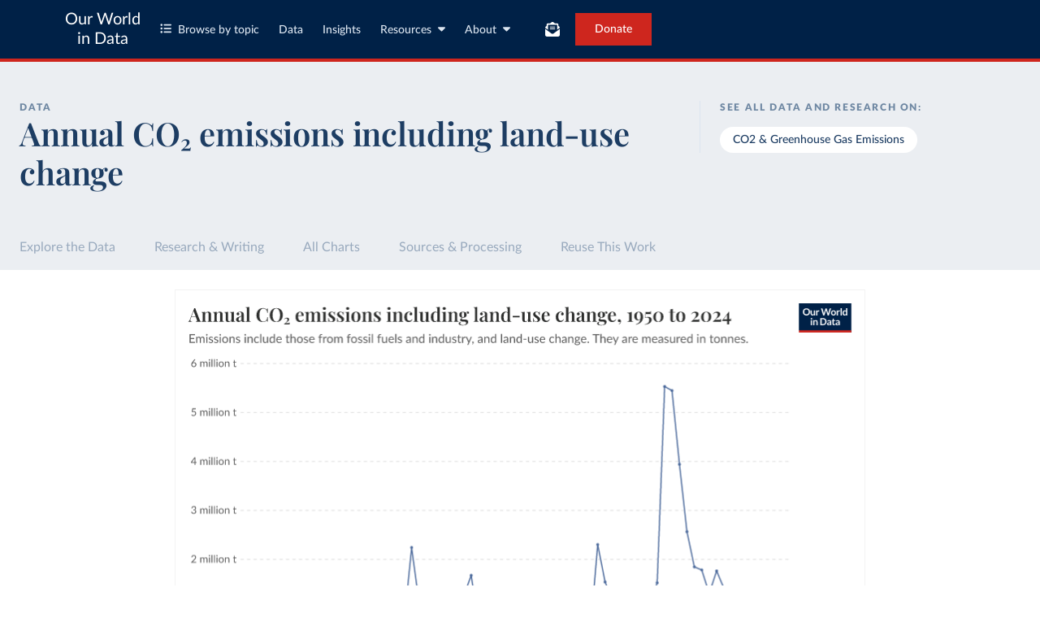

--- FILE ---
content_type: text/html; charset=utf-8
request_url: https://ourworldindata.org/grapher/annual-co2-including-land-use?tab=chart&country=GMB
body_size: 14866
content:
<!doctype html><html lang="en" class="js-disabled"><head><meta name="viewport" content="width=device-width, initial-scale=1, minimum-scale=1"/><title>Annual CO₂ emissions including land-use change - Our World in Data</title><meta name="description" content="Emissions include those from fossil fuels and industry, and land-use change. They are measured in tonnes."/><link rel="canonical" href="https://ourworldindata.org/grapher/annual-co2-including-land-use"/><link rel="alternate" type="application/atom+xml" href="/atom.xml" title="Atom feed for Our World in Data"/><link rel="archives" href="https://archive.ourworldindata.org/20260119-070102/grapher/annual-co2-including-land-use.html" title="Archived version of this chart as of 2026-01-19" data-archival-date="20260119-070102"/><link rel="apple-touch-icon" sizes="180x180" href="/apple-touch-icon.png"/><link rel="preload" href="/fonts/LatoLatin-Regular.woff2" as="font" type="font/woff2" crossorigin="anonymous"/><meta property="og:url" content="https://ourworldindata.org/grapher/annual-co2-including-land-use?tab=chart&country=GMB" /><meta property="og:title" content="Annual CO₂ emissions including land-use change"/><meta property="og:description" content="Emissions include those from fossil fuels and industry, and land-use change. They are measured in tonnes."/><meta property="og:image" content="https://ourworldindata.org/grapher/annual-co2-including-land-use.png?imType=og&tab=chart&country=GMB" /><meta property="og:site_name" content="Our World in Data"/><meta name="twitter:card" content="summary_large_image"/><meta name="twitter:site" content="@OurWorldInData"/><meta name="twitter:creator" content="@OurWorldInData"/><meta name="twitter:title" content="Annual CO₂ emissions including land-use change"/><meta name="twitter:description" content="Emissions include those from fossil fuels and industry, and land-use change. They are measured in tonnes."/><meta name="twitter:image" content="https://ourworldindata.org/grapher/annual-co2-including-land-use.png?imType=twitter&tab=chart&country=GMB" /><link rel="modulepreload" href="/assets/owid.mjs"/><link rel="preload" href="https://cdnjs.cloudflare.com/polyfill/v3/polyfill.min.js?version=4.8.0&amp;features=es2022,es2023" as="script" data-cloudflare-disable-early-hints="true"/><link rel="preload" href="/assets/owid.css" as="style"/><meta property="og:image:width" content="1200"/><meta property="og:image:height" content="628"/><link rel="preconnect" href="https://api.ourworldindata.org"/><link rel="preload" href="https://api.ourworldindata.org/v1/indicators/1119909.data.json" as="fetch" crossorigin="anonymous"/><link rel="preload" href="https://api.ourworldindata.org/v1/indicators/1119909.metadata.json" as="fetch" crossorigin="anonymous"/><link rel="preload" href="/fonts/PlayfairDisplayLatin-SemiBold.woff2" as="font" type="font/woff2" crossorigin="anonymous"/><link rel="stylesheet" href="/assets/owid.css"/><script>if (window != window.top) document.documentElement.classList.add('IsInIframe')</script><script>
function setJSEnabled(enabled) {
    var elem = window.document.documentElement;
    if (enabled) {
        elem.classList.remove("js-disabled");
        elem.classList.add("js-enabled");
    } else {
        elem.classList.remove("js-enabled");
        elem.classList.add("js-disabled");
    }
}
if ("noModule" in HTMLScriptElement.prototype) {
    setJSEnabled(true);
} else {
    setJSEnabled(false);
}
window.onerror = function (err, url) {
    var isOurSyntaxError = typeof err === "string" && err.indexOf("SyntaxError") > -1 && url.indexOf("https://ourworldindata.org") > -1;
    if (isOurSyntaxError) {
        console.error("Caught global syntax error", err, url);
        setJSEnabled(false);
    }
}</script><script>/* Prepare Google Tag Manager */
window.dataLayer = window.dataLayer || [];
function gtag(){dataLayer.push(arguments);}
gtag("consent","default",{"ad_storage":"denied","ad_user_data":"denied","ad_personalization":"denied","analytics_storage":"denied","wait_for_update":1000});
</script><script>/* Load Google Tag Manager */
(function(w,d,s,l,i){w[l]=w[l]||[];w[l].push({'gtm.start':
new Date().getTime(),event:'gtm.js'});var f=d.getElementsByTagName(s)[0],
j=d.createElement(s),dl=l!='dataLayer'?'&l='+l:'';j.async=true;j.src=
'https://www.googletagmanager.com/gtm.js?id='+i+dl;f.parentNode.insertBefore(j,f);
})(window,document,'script','dataLayer','GTM-N2D4V8S');</script></head><body class="DataPage"><header class="site-header"><div class="site-navigation-root"><div class="site-navigation"><div class="wrapper"><div class="site-navigation-bar"><div class="SiteNavigationToggle SiteNavigationToggle--mobile-menu hide-sm-up"><button aria-label="Toggle menu" class="SiteNavigationToggle__button"><svg aria-hidden="true" focusable="false" data-prefix="fas" data-icon="bars" class="svg-inline--fa fa-bars " role="img" xmlns="http://www.w3.org/2000/svg" viewBox="0 0 448 512"><path fill="currentColor" d="M0 96C0 78.3 14.3 64 32 64l384 0c17.7 0 32 14.3 32 32s-14.3 32-32 32L32 128C14.3 128 0 113.7 0 96zM0 256c0-17.7 14.3-32 32-32l384 0c17.7 0 32 14.3 32 32s-14.3 32-32 32L32 288c-17.7 0-32-14.3-32-32zM448 416c0 17.7-14.3 32-32 32L32 448c-17.7 0-32-14.3-32-32s14.3-32 32-32l384 0c17.7 0 32 14.3 32 32z"></path></svg></button></div><div class="site-logos"><div class="logo-owid"><a href="/">Our World<br/> in Data</a></div><div class="logos-wrapper"><a href="https://www.oxfordmartin.ox.ac.uk/global-development"><img src="/oms-logo.svg" alt="Oxford Martin School logo" loading="lazy" width="96" height="103"/></a><a href="https://www.ox.ac.uk/"><img src="/oxford-logo.svg" alt="University of Oxford logo" loading="lazy" width="96" height="103"/></a><a href="https://global-change-data-lab.org/"><img src="/gcdl-logo.svg" alt="Global Change Data Lab logo" loading="lazy" width="80" height="103"/></a></div></div><nav class="site-primary-links hide-sm-only"><ul><li><div class="SiteNavigationToggle topics"><button aria-label="Toggle topics menu" class="SiteNavigationToggle__button"><svg aria-hidden="true" focusable="false" data-prefix="fas" data-icon="list-ul" class="svg-inline--fa fa-list-ul " role="img" xmlns="http://www.w3.org/2000/svg" viewBox="0 0 512 512" style="margin-right:8px"><path fill="currentColor" d="M64 144a48 48 0 1 0 0-96 48 48 0 1 0 0 96zM192 64c-17.7 0-32 14.3-32 32s14.3 32 32 32l288 0c17.7 0 32-14.3 32-32s-14.3-32-32-32L192 64zm0 160c-17.7 0-32 14.3-32 32s14.3 32 32 32l288 0c17.7 0 32-14.3 32-32s-14.3-32-32-32l-288 0zm0 160c-17.7 0-32 14.3-32 32s14.3 32 32 32l288 0c17.7 0 32-14.3 32-32s-14.3-32-32-32l-288 0zM64 464a48 48 0 1 0 0-96 48 48 0 1 0 0 96zm48-208a48 48 0 1 0 -96 0 48 48 0 1 0 96 0z"></path></svg>Browse by topic</button></div></li><li><a href="/search">Data</a></li><li><a href="/data-insights">Insights</a></li><li class="with-relative-dropdown"><div class="SiteNavigationToggle"><button aria-label="Toggle resources menu" class="SiteNavigationToggle__button">Resources<svg aria-hidden="true" focusable="false" data-prefix="fas" data-icon="caret-down" class="svg-inline--fa fa-caret-down SiteNavigationToggle__caret" role="img" xmlns="http://www.w3.org/2000/svg" viewBox="0 0 320 512"><path fill="currentColor" d="M137.4 374.6c12.5 12.5 32.8 12.5 45.3 0l128-128c9.2-9.2 11.9-22.9 6.9-34.9s-16.6-19.8-29.6-19.8L32 192c-12.9 0-24.6 7.8-29.6 19.8s-2.2 25.7 6.9 34.9l128 128z"></path></svg></button></div></li><li class="with-relative-dropdown"><div class="SiteNavigationToggle"><button aria-label="Toggle about menu" class="SiteNavigationToggle__button">About<svg aria-hidden="true" focusable="false" data-prefix="fas" data-icon="caret-down" class="svg-inline--fa fa-caret-down SiteNavigationToggle__caret" role="img" xmlns="http://www.w3.org/2000/svg" viewBox="0 0 320 512"><path fill="currentColor" d="M137.4 374.6c12.5 12.5 32.8 12.5 45.3 0l128-128c9.2-9.2 11.9-22.9 6.9-34.9s-16.6-19.8-29.6-19.8L32 192c-12.9 0-24.6 7.8-29.6 19.8s-2.2 25.7 6.9 34.9l128 128z"></path></svg></button></div></li></ul></nav><div class="site-search-cta"><div class="SiteSearchNavigation"><div id="autocomplete"></div></div><div class="SiteNavigationToggle newsletter-subscription"><button aria-label="Toggle subscribe menu" class="SiteNavigationToggle__button"><span class="hide-lg-down">Subscribe</span><svg aria-hidden="true" focusable="false" data-prefix="fas" data-icon="envelope-open-text" class="svg-inline--fa fa-envelope-open-text hide-lg-up" role="img" xmlns="http://www.w3.org/2000/svg" viewBox="0 0 512 512"><path fill="currentColor" d="M215.4 96L144 96l-36.2 0L96 96l0 8.8L96 144l0 40.4 0 89L.2 202.5c1.6-18.1 10.9-34.9 25.7-45.8L48 140.3 48 96c0-26.5 21.5-48 48-48l76.6 0 49.9-36.9C232.2 3.9 243.9 0 256 0s23.8 3.9 33.5 11L339.4 48 416 48c26.5 0 48 21.5 48 48l0 44.3 22.1 16.4c14.8 10.9 24.1 27.7 25.7 45.8L416 273.4l0-89 0-40.4 0-39.2 0-8.8-11.8 0L368 96l-71.4 0-81.3 0zM0 448L0 242.1 217.6 403.3c11.1 8.2 24.6 12.7 38.4 12.7s27.3-4.4 38.4-12.7L512 242.1 512 448s0 0 0 0c0 35.3-28.7 64-64 64L64 512c-35.3 0-64-28.7-64-64c0 0 0 0 0 0zM176 160l160 0c8.8 0 16 7.2 16 16s-7.2 16-16 16l-160 0c-8.8 0-16-7.2-16-16s7.2-16 16-16zm0 64l160 0c8.8 0 16 7.2 16 16s-7.2 16-16 16l-160 0c-8.8 0-16-7.2-16-16s7.2-16 16-16z"></path></svg></button></div><a href="/donate" class="donate" data-track-note="header_navigation">Donate</a></div></div></div></div></div></header><main><script>window._OWID_DATAPAGEV2_PROPS = {"datapageData":{"status":"draft","title":{"title":"Annual CO₂ emissions including land-use change"},"descriptionShort":"Annual total emissions of carbon dioxide (CO₂), including land-use change, measured in tonnes.","topicTagsLinks":["CO2 & Greenhouse Gas Emissions"],"attributions":["Global Carbon Budget (2025)"],"descriptionKey":["This data is based on territorial emissions, meaning the emissions produced within a country's borders, but not those from imported goods. For example, emissions from imported steel are counted in the country where the steel is produced. To learn more and look at emissions adjusted for trade, read our article: [How do CO₂ emissions compare when we adjust for trade?](https://ourworldindata.org/consumption-based-co2)","Emissions from international aviation and shipping are not included in the data for any individual country or region. They are only counted in the global total."],"descriptionProcessing":"- Global emissions are converted from tonnes of carbon to tonnes of carbon dioxide (CO₂) using a factor of 3.664. This is the conversion factor [recommended by the Global Carbon Project](https://globalcarbonbudgetdata.org/downloads/jGJH0-data/Global+Carbon+Budget+v2024+Dataset+Descriptions.pdf). It reflects that one tonne of carbon, when fully oxidized, forms 3.664 tonnes of CO₂, based on the relative molecular weights of carbon and oxygen in CO₂.\n- Emissions from the 1991 Kuwaiti oil fires are included in Kuwait's emissions for that year.","owidProcessingLevel":"major","dateRange":"1850-2024","lastUpdated":"2025-11-13","nextUpdate":"2026-11-13","allCharts":[{"chartId":5370,"slug":"co2-fossil-plus-land-use","title":"CO₂ emissions from fossil fuels and land-use change","variantName":"Line chart","keyChartLevel":2,"archiveContext":{"archivalDate":"20260119-070102","archiveUrl":"https://archive.ourworldindata.org/20260119-070102/grapher/co2-fossil-plus-land-use.html","type":"archived-page-version"}}],"relatedResearch":[{"title":"CO₂ emissions","url":"/co2-emissions","variantName":"","authors":["Hannah Ritchie","Max Roser"],"imageUrl":"co2-emissions-featured-image-v2.png","tags":["CO2 & Greenhouse Gas Emissions"]}],"origins":[{"id":9002,"titleSnapshot":"Global Carbon Budget - Fossil CO2 emissions","title":"Global Carbon Budget","description":"The Global Carbon Budget was established by the Global Carbon Project (GCP) to track global carbon emissions and sinks.\n\nThis dataset makes it possible to assess whether countries are making progress toward the goals of the Paris Agreement and is widely recognized as the most comprehensive report of its kind.\n\nSince 2001, the GCP has published estimates of global and national fossil CO₂ emissions. Initially, these were simple republished data from other sources, but over time, refinements were made based on feedback and correction of inaccuracies.\n","producer":"Global Carbon Project","citationFull":"Andrew, R. M., & Peters, G. P. (2025). The Global Carbon Project's fossil CO2 emissions dataset (2025v15) [Data set]. Zenodo. https://doi.org/10.5281/zenodo.17417124\n\nThe data files of the Global Carbon Budget can be found at: https://globalcarbonbudget.org/carbonbudget/\n\nFor more details, see the original paper:\nFriedlingstein, P., O'Sullivan, M., Jones, M. W., Andrew, R. M., Bakker, D. C. E., Hauck, J., Landschützer, P., Le Quéré, C., Luijkx, I. T., Peters, G. P., Peters, W., Pongratz, J., Schwingshackl, C., Sitch, S., Canadell, J. G., Ciais, P., Jackson, R. B., Alin, S. R., Anthoni, P., Barbero, L., Bates, N. R., Becker, M., Bellouin, N., Decharme, B., Bopp, L., Brasika, I. B. M., Cadule, P., Chamberlain, M. A., Chandra, N., Chau, T.-T.-T., Chevallier, F., Chini, L. P., Cronin, M., Dou, X., Enyo, K., Evans, W., Falk, S., Feely, R. A., Feng, L., Ford, D. J., Gasser, T., Ghattas, J., Gkritzalis, T., Grassi, G., Gregor, L., Gruber, N., Gürses, Ö., Harris, I., Hefner, M., Heinke, J., Houghton, R. A., Hurtt, G. C., Iida, Y., Ilyina, T., Jacobson, A. R., Jain, A., Jarníková, T., Jersild, A., Jiang, F., Jin, Z., Joos, F., Kato, E., Keeling, R. F., Kennedy, D., Klein Goldewijk, K., Knauer, J., Korsbakken, J. I., Körtzinger, A., Lan, X., Lefèvre, N., Li, H., Liu, J., Liu, Z., Ma, L., Marland, G., Mayot, N., McGuire, P. C., McKinley, G. A., Meyer, G., Morgan, E. J., Munro, D. R., Nakaoka, S.-I., Niwa, Y., O'Brien, K. M., Olsen, A., Omar, A. M., Ono, T., Paulsen, M., Pierrot, D., Pocock, K., Poulter, B., Powis, C. M., Rehder, G., Resplandy, L., Robertson, E., Rödenbeck, C., Rosan, T. M., Schwinger, J., Séférian, R., Smallman, T. L., Smith, S. M., Sospedra-Alfonso, R., Sun, Q., Sutton, A. J., Sweeney, C., Takao, S., Tans, P. P., Tian, H., Tilbrook, B., Tsujino, H., Tubiello, F., van der Werf, G. R., van Ooijen, E., Wanninkhof, R., Watanabe, M., Wimart-Rousseau, C., Yang, D., Yang, X., Yuan, W., Yue, X., Zaehle, S., Zeng, J., and Zheng, B.: Global Carbon Budget 2023, Earth Syst. Sci. Data, 15, 5301-5369, https://doi.org/10.5194/essd-15-5301-2023, 2023.","attribution":"Global Carbon Budget (2025)","versionProducer":"v15","urlMain":"https://globalcarbonbudget.org/","dateAccessed":"2025-11-13","datePublished":"2025-11-13","license":{"url":"https://doi.org/10.5281/zenodo.5569234","name":"CC BY 4.0"}},{"id":9430,"titleSnapshot":"Global Carbon Budget - National emissions","title":"Global Carbon Budget","description":"The Global Carbon Budget was established by the Global Carbon Project (GCP) to track global carbon emissions and sinks.\n\nThis dataset makes it possible to assess whether countries are making progress toward the goals of the Paris Agreement and is widely recognized as the most comprehensive report of its kind.\n\nSince 2001, the GCP has published estimates of global and national fossil CO₂ emissions. Initially, these were simple republished data from other sources, but over time, refinements were made based on feedback and correction of inaccuracies.\n","producer":"Global Carbon Project","citationFull":"Andrew, R. M., & Peters, G. P. (2025). The Global Carbon Project's fossil CO2 emissions dataset (2025v15) [Data set]. Zenodo. https://doi.org/10.5281/zenodo.17417124\n\nThe data files of the Global Carbon Budget can be found at: https://globalcarbonbudget.org/carbonbudget/\n\nFriedlingstein, P., O'Sullivan, M., Jones, M. W., Andrew, R. M., Hauck, J., Landschützer, P., Le Quéré, C., Li, H., Luijkx, I. T., Olsen, A., Peters, G. P., Peters, W., Pongratz, J., Schwingshackl, C., Sitch, S., Canadell, J. G., Ciais, P., Jackson, R. B., Alin, S. R., Arneth, A., Arora, V., Bates, N. R., Becker, M., Bellouin, N., Berghoff, C. F., Bittig, H. C., Bopp, L., Cadule, P., Campbell, K., Chamberlain, M. A., Chandra, N., Chevallier, F., Chini, L. P., Colligan, T., Decayeux, J., Djeutchouang, L. M., Dou, X., Duran Rojas, C., Enyo, K., Evans, W., Fay, A. R., Feely, R. A., Ford, D. J., Foster, A., Gasser, T., Gehlen, M., Gkritzalis, T., Grassi, G., Gregor, L., Gruber, N., Gürses, Ö., Harris, I., Hefner, M., Heinke, J., Hurtt, G. C., Iida, Y., Ilyina, T., Jacobson, A. R., Jain, A. K., Jarníková, T., Jersild, A., Jiang, F., Jin, Z., Kato, E., Keeling, R. F., Klein Goldewijk, K., Knauer, J., Korsbakken, J. I., Lan, X., Lauvset, S. K., Lefèvre, N., Liu, Z., Liu, J., Ma, L., Maksyutov, S., Marland, G., Mayot, N., McGuire, P. C., Metzl, N., Monacci, N. M., Morgan, E. J., Nakaoka, S.-I., Neill, C., Niwa, Y., Nützel, T., Olivier, L., Ono, T., Palmer, P. I., Pierrot, D., Qin, Z., Resplandy, L., Roobaert, A., Rosan, T. M., Rödenbeck, C., Schwinger, J., Smallman, T. L., Smith, S. M., Sospedra-Alfonso, R., Steinhoff, T., Sun, Q., Sutton, A. J., Séférian, R., Takao, S., Tatebe, H., Tian, H., Tilbrook, B., Torres, O., Tourigny, E., Tsujino, H., Tubiello, F., van der Werf, G., Wanninkhof, R., Wang, X., Yang, D., Yang, X., Yu, Z., Yuan, W., Yue, X., Zaehle, S., Zeng, N., and Zeng, J.: Global Carbon Budget 2024, Earth Syst. Sci. Data, 17, 965-1039, https://doi.org/10.5194/essd-17-965-2025, 2025.","attribution":"Global Carbon Budget (2025)","versionProducer":"v15","urlMain":"https://globalcarbonbudget.org/","dateAccessed":"2025-11-13","datePublished":"2025-11-13","license":{"url":"https://www.icos-cp.eu/data-services/about-data-portal/data-license","name":"CC BY 4.0"}},{"id":9431,"titleSnapshot":"Global Carbon Budget - Land-use change emissions","title":"Global Carbon Budget","description":"The Global Carbon Budget was established by the Global Carbon Project (GCP) to track global carbon emissions and sinks.\n\nThis dataset makes it possible to assess whether countries are making progress toward the goals of the Paris Agreement and is widely recognized as the most comprehensive report of its kind.\n\nSince 2001, the GCP has published estimates of global and national fossil CO₂ emissions. Initially, these were simple republished data from other sources, but over time, refinements were made based on feedback and correction of inaccuracies.\n","producer":"Global Carbon Project","citationFull":"Andrew, R. M., & Peters, G. P. (2025). The Global Carbon Project's fossil CO2 emissions dataset (2025v15) [Data set]. Zenodo. https://doi.org/10.5281/zenodo.17417124\n\nThe data files of the Global Carbon Budget can be found at: https://globalcarbonbudget.org/carbonbudget/\n\nFriedlingstein, P., O'Sullivan, M., Jones, M. W., Andrew, R. M., Hauck, J., Landschützer, P., Le Quéré, C., Li, H., Luijkx, I. T., Olsen, A., Peters, G. P., Peters, W., Pongratz, J., Schwingshackl, C., Sitch, S., Canadell, J. G., Ciais, P., Jackson, R. B., Alin, S. R., Arneth, A., Arora, V., Bates, N. R., Becker, M., Bellouin, N., Berghoff, C. F., Bittig, H. C., Bopp, L., Cadule, P., Campbell, K., Chamberlain, M. A., Chandra, N., Chevallier, F., Chini, L. P., Colligan, T., Decayeux, J., Djeutchouang, L. M., Dou, X., Duran Rojas, C., Enyo, K., Evans, W., Fay, A. R., Feely, R. A., Ford, D. J., Foster, A., Gasser, T., Gehlen, M., Gkritzalis, T., Grassi, G., Gregor, L., Gruber, N., Gürses, Ö., Harris, I., Hefner, M., Heinke, J., Hurtt, G. C., Iida, Y., Ilyina, T., Jacobson, A. R., Jain, A. K., Jarníková, T., Jersild, A., Jiang, F., Jin, Z., Kato, E., Keeling, R. F., Klein Goldewijk, K., Knauer, J., Korsbakken, J. I., Lan, X., Lauvset, S. K., Lefèvre, N., Liu, Z., Liu, J., Ma, L., Maksyutov, S., Marland, G., Mayot, N., McGuire, P. C., Metzl, N., Monacci, N. M., Morgan, E. J., Nakaoka, S.-I., Neill, C., Niwa, Y., Nützel, T., Olivier, L., Ono, T., Palmer, P. I., Pierrot, D., Qin, Z., Resplandy, L., Roobaert, A., Rosan, T. M., Rödenbeck, C., Schwinger, J., Smallman, T. L., Smith, S. M., Sospedra-Alfonso, R., Steinhoff, T., Sun, Q., Sutton, A. J., Séférian, R., Takao, S., Tatebe, H., Tian, H., Tilbrook, B., Torres, O., Tourigny, E., Tsujino, H., Tubiello, F., van der Werf, G., Wanninkhof, R., Wang, X., Yang, D., Yang, X., Yu, Z., Yuan, W., Yue, X., Zaehle, S., Zeng, N., and Zeng, J.: Global Carbon Budget 2024, Earth Syst. Sci. Data, 17, 965-1039, https://doi.org/10.5194/essd-17-965-2025, 2025.","attribution":"Global Carbon Budget (2025)","versionProducer":"v15","urlMain":"https://globalcarbonbudget.org/","dateAccessed":"2025-11-13","datePublished":"2025-11-13","license":{"url":"https://www.icos-cp.eu/data-services/about-data-portal/data-license","name":"CC BY 4.0"}},{"id":9432,"titleSnapshot":"Global Carbon Budget - Global emissions","title":"Global Carbon Budget","description":"The Global Carbon Budget was established by the Global Carbon Project (GCP) to track global carbon emissions and sinks.\n\nThis dataset makes it possible to assess whether countries are making progress toward the goals of the Paris Agreement and is widely recognized as the most comprehensive report of its kind.\n\nSince 2001, the GCP has published estimates of global and national fossil CO₂ emissions. Initially, these were simple republished data from other sources, but over time, refinements were made based on feedback and correction of inaccuracies.\n","producer":"Global Carbon Project","citationFull":"Andrew, R. M., & Peters, G. P. (2025). The Global Carbon Project's fossil CO2 emissions dataset (2025v15) [Data set]. Zenodo. https://doi.org/10.5281/zenodo.17417124\n\nThe data files of the Global Carbon Budget can be found at: https://globalcarbonbudget.org/carbonbudget/\n\nFriedlingstein, P., O'Sullivan, M., Jones, M. W., Andrew, R. M., Hauck, J., Landschützer, P., Le Quéré, C., Li, H., Luijkx, I. T., Olsen, A., Peters, G. P., Peters, W., Pongratz, J., Schwingshackl, C., Sitch, S., Canadell, J. G., Ciais, P., Jackson, R. B., Alin, S. R., Arneth, A., Arora, V., Bates, N. R., Becker, M., Bellouin, N., Berghoff, C. F., Bittig, H. C., Bopp, L., Cadule, P., Campbell, K., Chamberlain, M. A., Chandra, N., Chevallier, F., Chini, L. P., Colligan, T., Decayeux, J., Djeutchouang, L. M., Dou, X., Duran Rojas, C., Enyo, K., Evans, W., Fay, A. R., Feely, R. A., Ford, D. J., Foster, A., Gasser, T., Gehlen, M., Gkritzalis, T., Grassi, G., Gregor, L., Gruber, N., Gürses, Ö., Harris, I., Hefner, M., Heinke, J., Hurtt, G. C., Iida, Y., Ilyina, T., Jacobson, A. R., Jain, A. K., Jarníková, T., Jersild, A., Jiang, F., Jin, Z., Kato, E., Keeling, R. F., Klein Goldewijk, K., Knauer, J., Korsbakken, J. I., Lan, X., Lauvset, S. K., Lefèvre, N., Liu, Z., Liu, J., Ma, L., Maksyutov, S., Marland, G., Mayot, N., McGuire, P. C., Metzl, N., Monacci, N. M., Morgan, E. J., Nakaoka, S.-I., Neill, C., Niwa, Y., Nützel, T., Olivier, L., Ono, T., Palmer, P. I., Pierrot, D., Qin, Z., Resplandy, L., Roobaert, A., Rosan, T. M., Rödenbeck, C., Schwinger, J., Smallman, T. L., Smith, S. M., Sospedra-Alfonso, R., Steinhoff, T., Sun, Q., Sutton, A. J., Séférian, R., Takao, S., Tatebe, H., Tian, H., Tilbrook, B., Torres, O., Tourigny, E., Tsujino, H., Tubiello, F., van der Werf, G., Wanninkhof, R., Wang, X., Yang, D., Yang, X., Yu, Z., Yuan, W., Yue, X., Zaehle, S., Zeng, N., and Zeng, J.: Global Carbon Budget 2024, Earth Syst. Sci. Data, 17, 965-1039, https://doi.org/10.5194/essd-17-965-2025, 2025.","attribution":"Global Carbon Budget (2025)","versionProducer":"v15","urlMain":"https://globalcarbonbudget.org/","dateAccessed":"2025-11-13","datePublished":"2025-11-13","license":{"url":"https://www.icos-cp.eu/data-services/about-data-portal/data-license","name":"CC BY 4.0"}}],"chartConfig":{"id":6270,"map":{"colorScale":{"baseColorScheme":"YlOrBr","binningStrategy":"manual","customNumericColors":["#74c0bd",null,null,null,null,null,null,null],"customNumericValues":[0,0,100000000,200000000,500000000,1000000000,2000000000,5000000000,0],"customNumericColorsActive":true}},"tab":"map","note":"Emissions from land-use change can be positive or negative depending on whether carbon is emitted or sequestered.","slug":"annual-co2-including-land-use","title":"Annual CO₂ emissions including land-use change","yAxis":{"min":0},"$schema":"https://files.ourworldindata.org/schemas/grapher-schema.009.json","version":18,"subtitle":"Emissions include those from [fossil fuels and industry](#dod:fossilemissions), and [land-use change](#dod:land-use-change-emissions). They are measured in tonnes.","hasMapTab":true,"originUrl":"/co2-and-greenhouse-gas-emissions","dimensions":[{"property":"y","variableId":1119909}],"isPublished":true,"hideRelativeToggle":false,"selectedEntityNames":["China","Brazil","India","United Kingdom","United States","European Union (27)"]},"unit":"tonnes","primaryTopic":{"topicTag":"CO2 & Greenhouse Gas Emissions","citation":"Hannah Ritchie, Pablo Rosado, and Max Roser (2023) - “CO₂ and Greenhouse Gas Emissions”"},"hasDataInsights":true},"faqEntries":{"faqs":[]},"canonicalUrl":"https://ourworldindata.org/grapher/annual-co2-including-land-use","tagToSlugMap":{"CO2 & Greenhouse Gas Emissions":"co2-and-greenhouse-gas-emissions"},"imageMetadata":{"co2-emissions-featured-image-v2.png":{"id":2167,"googleId":"1FkfuLbTCsHNmxUOnL6UYPjKVBh6WYd4Y","filename":"co2-emissions-featured-image-v2.png","defaultAlt":null,"originalWidth":1200,"updatedAt":1728579174054,"originalHeight":630,"cloudflareId":"02c208f0-d646-4d54-9b48-e20885dbd700","hash":"aea4c12e0314711850317d6bd9bbfce0f76dc828069653be98e9ef24a2d59f54","userId":46,"replacedBy":null,"version":0}}}</script><div id="owid-datapageJson-root"><div class="DataPageContent__grapher-for-embed"><div class="GrapherWithFallback full-width-on-mobile"><figure class="grapherPreview GrapherWithFallback__fallback"><picture data-owid-populate-url-params="true"><source id="grapher-preview-source" srcSet="/grapher/annual-co2-including-land-use.png?tab=chart&country=GMB&imWidth=850 850w, /grapher/annual-co2-including-land-use.png?tab=chart&country=GMB&imWidth=1700 1700w" sizes="(max-width: 850px) 100vw, 850px" /><img class="GrapherImage" src="/grapher/annual-co2-including-land-use.png?tab=chart&country=GMB" width="850" height="600" loading="lazy" /></picture></figure></div></div><div class="DataPageContent grid grid-cols-12-full-width"><div class="bg-blue-10 span-cols-14"><div class="header__wrapper grid grid-cols-12-full-width"><div class="header__left col-start-2 span-cols-8 col-sm-start-2 span-sm-cols-12"><div class="header__supertitle">Data</div><h1 class="header__title">Annual CO₂ emissions including land-use change</h1><div class="header__source"></div></div><div class="header__right col-start-10 span-cols-4 col-sm-start-2 span-sm-cols-12"><div class="topic-tags__label">See all data and research on:</div><div class="topic-tags"><a class="topic-tag" href="/co2-and-greenhouse-gas-emissions">CO2 &amp; Greenhouse Gas Emissions</a></div></div></div></div><nav class="sticky-nav sticky-nav--dark span-cols-14 grid grid-cols-12-full-width"><style>
                    [id] {
                         scroll-margin-top:70px;
                    }
                    .wp-sticky-container {
                        top: 70px;
                    }</style><ul class="sticky-nav-container span-cols-12 col-start-2"><li><a tabindex="0" class="" href="#explore-the-data">Explore the Data</a></li><li><a tabindex="0" class="" href="#research-and-writing">Research &amp; Writing</a></li><li><a tabindex="0" class="" href="#all-charts">All Charts</a></li><li><a tabindex="0" class="" href="#sources-and-processing">Sources &amp; Processing</a></li><li><a tabindex="0" class="" href="#reuse-this-work">Reuse This Work</a></li></ul></nav><div class="span-cols-14 grid grid-cols-12-full-width full-width--border"><div class="chart-key-info col-start-2 span-cols-12"><div class="GrapherWithFallback full-width-on-mobile" id="explore-the-data"><figure class="grapherPreview GrapherWithFallback__fallback"><picture data-owid-populate-url-params="true"><source id="grapher-preview-source" srcSet="/grapher/annual-co2-including-land-use.png?tab=chart&country=GMB&imWidth=850 850w, /grapher/annual-co2-including-land-use.png?tab=chart&country=GMB&imWidth=1700 1700w" sizes="(max-width: 850px) 100vw, 850px" /><img class="GrapherImage" src="/grapher/annual-co2-including-land-use.png?tab=chart&country=GMB" width="850" height="600" loading="lazy" /></picture></figure></div><div class="grid exp-data-page-insight-btns-2--treat00--show"><div class="insight-links__items span-cols-4 span-lg-cols-4 span-sm-cols-12"><a href="#about-this-data" class="owid-btn owid-btn--solid-blue" data-track-note="btn_click__about_the_data"><span>Data sources and processing</span><svg aria-hidden="true" focusable="false" data-prefix="fas" data-icon="arrow-down" class="svg-inline--fa fa-arrow-down owid-btn--icon-right" role="img" xmlns="http://www.w3.org/2000/svg" viewBox="0 0 384 512"><path fill="currentColor" d="M169.4 470.6c12.5 12.5 32.8 12.5 45.3 0l160-160c12.5-12.5 12.5-32.8 0-45.3s-32.8-12.5-45.3 0L224 370.8 224 64c0-17.7-14.3-32-32-32s-32 14.3-32 32l0 306.7L54.6 265.4c-12.5-12.5-32.8-12.5-45.3 0s-12.5 32.8 0 45.3l160 160z"></path></svg></a></div></div><div class="grid exp-data-page-insight-btns-2--treat10--show"><div class="insight-links__items span-cols-4 span-lg-cols-4 span-sm-cols-12"><a href="/data-insights?topic=CO2+%26+Greenhouse+Gas+Emissions" class="owid-btn owid-btn--solid-blue" data-track-note="btn_click__insights"><span>Insights about this data</span><svg aria-hidden="true" focusable="false" data-prefix="fas" data-icon="arrow-right" class="svg-inline--fa fa-arrow-right owid-btn--icon-right" role="img" xmlns="http://www.w3.org/2000/svg" viewBox="0 0 448 512"><path fill="currentColor" d="M438.6 278.6c12.5-12.5 12.5-32.8 0-45.3l-160-160c-12.5-12.5-32.8-12.5-45.3 0s-12.5 32.8 0 45.3L338.8 224 32 224c-17.7 0-32 14.3-32 32s14.3 32 32 32l306.7 0L233.4 393.4c-12.5 12.5-12.5 32.8 0 45.3s32.8 12.5 45.3 0l160-160z"></path></svg></a></div></div><div class="grid exp-data-page-insight-btns-2--treat01--show"><div class="insight-links__items span-cols-4 span-lg-cols-4 span-sm-cols-12"><a href="#about-this-data" class="owid-btn owid-btn--solid-blue" data-track-note="btn_click__about_the_data"><span>Data sources and processing</span><svg aria-hidden="true" focusable="false" data-prefix="fas" data-icon="arrow-down" class="svg-inline--fa fa-arrow-down owid-btn--icon-right" role="img" xmlns="http://www.w3.org/2000/svg" viewBox="0 0 384 512"><path fill="currentColor" d="M169.4 470.6c12.5 12.5 32.8 12.5 45.3 0l160-160c12.5-12.5 12.5-32.8 0-45.3s-32.8-12.5-45.3 0L224 370.8 224 64c0-17.7-14.3-32-32-32s-32 14.3-32 32l0 306.7L54.6 265.4c-12.5-12.5-32.8-12.5-45.3 0s-12.5 32.8 0 45.3l160 160z"></path></svg></a><a href="#research-and-writing" class="owid-btn owid-btn--solid-blue" data-track-note="btn_click__research_and_writing"><span>Related articles</span><svg aria-hidden="true" focusable="false" data-prefix="fas" data-icon="arrow-down" class="svg-inline--fa fa-arrow-down owid-btn--icon-right" role="img" xmlns="http://www.w3.org/2000/svg" viewBox="0 0 384 512"><path fill="currentColor" d="M169.4 470.6c12.5 12.5 32.8 12.5 45.3 0l160-160c12.5-12.5 12.5-32.8 0-45.3s-32.8-12.5-45.3 0L224 370.8 224 64c0-17.7-14.3-32-32-32s-32 14.3-32 32l0 306.7L54.6 265.4c-12.5-12.5-32.8-12.5-45.3 0s-12.5 32.8 0 45.3l160 160z"></path></svg></a><a href="#all-charts" class="owid-btn owid-btn--solid-blue" data-track-note="btn_click__related_charts"><span>Related charts</span><svg aria-hidden="true" focusable="false" data-prefix="fas" data-icon="arrow-down" class="svg-inline--fa fa-arrow-down owid-btn--icon-right" role="img" xmlns="http://www.w3.org/2000/svg" viewBox="0 0 384 512"><path fill="currentColor" d="M169.4 470.6c12.5 12.5 32.8 12.5 45.3 0l160-160c12.5-12.5 12.5-32.8 0-45.3s-32.8-12.5-45.3 0L224 370.8 224 64c0-17.7-14.3-32-32-32s-32 14.3-32 32l0 306.7L54.6 265.4c-12.5-12.5-32.8-12.5-45.3 0s-12.5 32.8 0 45.3l160 160z"></path></svg></a></div></div><div class="grid exp-data-page-insight-btns-2--treat11--show"><div class="insight-links__items span-cols-4 span-lg-cols-4 span-sm-cols-12"><a href="/data-insights?topic=CO2+%26+Greenhouse+Gas+Emissions" class="owid-btn owid-btn--solid-blue" data-track-note="btn_click__insights"><span>Insights about this data</span><svg aria-hidden="true" focusable="false" data-prefix="fas" data-icon="arrow-right" class="svg-inline--fa fa-arrow-right owid-btn--icon-right" role="img" xmlns="http://www.w3.org/2000/svg" viewBox="0 0 448 512"><path fill="currentColor" d="M438.6 278.6c12.5-12.5 12.5-32.8 0-45.3l-160-160c-12.5-12.5-32.8-12.5-45.3 0s-12.5 32.8 0 45.3L338.8 224 32 224c-17.7 0-32 14.3-32 32s14.3 32 32 32l306.7 0L233.4 393.4c-12.5 12.5-12.5 32.8 0 45.3s32.8 12.5 45.3 0l160-160z"></path></svg></a><a href="#research-and-writing" class="owid-btn owid-btn--solid-blue" data-track-note="btn_click__research_and_writing"><span>Related articles</span><svg aria-hidden="true" focusable="false" data-prefix="fas" data-icon="arrow-down" class="svg-inline--fa fa-arrow-down owid-btn--icon-right" role="img" xmlns="http://www.w3.org/2000/svg" viewBox="0 0 384 512"><path fill="currentColor" d="M169.4 470.6c12.5 12.5 32.8 12.5 45.3 0l160-160c12.5-12.5 12.5-32.8 0-45.3s-32.8-12.5-45.3 0L224 370.8 224 64c0-17.7-14.3-32-32-32s-32 14.3-32 32l0 306.7L54.6 265.4c-12.5-12.5-32.8-12.5-45.3 0s-12.5 32.8 0 45.3l160 160z"></path></svg></a><a href="#all-charts" class="owid-btn owid-btn--solid-blue" data-track-note="btn_click__related_charts"><span>Related charts</span><svg aria-hidden="true" focusable="false" data-prefix="fas" data-icon="arrow-down" class="svg-inline--fa fa-arrow-down owid-btn--icon-right" role="img" xmlns="http://www.w3.org/2000/svg" viewBox="0 0 384 512"><path fill="currentColor" d="M169.4 470.6c12.5 12.5 32.8 12.5 45.3 0l160-160c12.5-12.5 12.5-32.8 0-45.3s-32.8-12.5-45.3 0L224 370.8 224 64c0-17.7-14.3-32-32-32s-32 14.3-32 32l0 306.7L54.6 265.4c-12.5-12.5-32.8-12.5-45.3 0s-12.5 32.8 0 45.3l160 160z"></path></svg></a></div></div><div class="wrapper-about-this-data grid grid-cols-12 exp-data-page-insight-btns-2--control1--hide exp-data-page-insight-btns-2--treat00--hide exp-data-page-insight-btns-2--treat10--hide exp-data-page-insight-btns-2--treat01--hide exp-data-page-insight-btns-2--treat11--hide exp-data-page-insight-btns-2--treat20--hide exp-data-page-insight-btns-2--treat21--hide"><h2 id="about-this-data" class="key-info__title span-cols-12">What you should know about this indicator</h2><div class="col-start-1 span-cols-8 span-lg-cols-7 span-sm-cols-12"><div class="key-info__content"><div class="key-info__key-description"><ul><li>This data is based on territorial emissions, meaning the emissions produced within a country&#x27;s borders, but not those from imported goods. For example, emissions from imported steel are counted in the country where the steel is produced. To learn more and look at emissions adjusted for trade, read our article: <a href="https://ourworldindata.org/consumption-based-co2">How do CO₂ emissions compare when we adjust for trade?</a></li><li>Emissions from international aviation and shipping are not included in the data for any individual country or region. They are only counted in the global total.</li></ul></div><div class="key-info__expandable-descriptions"></div></div></div><div class="key-info__right span-cols-4 span-lg-cols-5 span-sm-cols-12"><div class="key-data-block grid grid-cols-4 grid-sm-cols-12"><div class="key-data span-cols-4 span-sm-cols-12"><div class="key-data-description-short__title">Annual CO₂ emissions including land-use change</div><div class="key-data-description-short__title-fragments"></div><div>Annual total emissions of carbon dioxide (CO₂), including land-use change, measured in tonnes.</div></div><div class="key-data span-cols-4 span-sm-cols-12"><div class="key-data__title">Source</div><div>Global Carbon Budget (2025)<!-- --> – <a href="#sources-and-processing">with major processing</a> <!-- -->by Our World in Data</div></div><div class="key-data span-cols-2 span-sm-cols-6"><div class="key-data__title">Last updated</div><div>November 13, 2025</div></div><div class="key-data span-cols-2 span-sm-cols-6"><div class="key-data__title">Next expected update</div><div>November 2026</div></div><div class="key-data span-cols-2 span-sm-cols-6"><div class="key-data__title">Date range</div><div>1850–2024</div></div><div class="key-data span-cols-2 span-sm-cols-6"><div class="key-data__title">Unit</div><div>tonnes</div></div></div></div></div></div></div><div class="col-start-2 span-cols-12"><div class="section-wrapper grid"><h2 class="related-research__title span-cols-3 span-lg-cols-12" id="research-and-writing">Related research and writing</h2><div class="related-research__items grid grid-cols-9 grid-lg-cols-12 span-cols-9 span-lg-cols-12"><a href="/co2-emissions" class="related-research__item grid grid-cols-4 grid-lg-cols-6 grid-sm-cols-12 span-cols-4 span-lg-cols-6 span-sm-cols-12"><div class="image span-lg-cols-2 span-sm-cols-3"><picture><source srcSet="https://ourworldindata.org/cdn-cgi/imagedelivery/qLq-8BTgXU8yG0N6HnOy8g/02c208f0-d646-4d54-9b48-e20885dbd700/w=48 48w, https://ourworldindata.org/cdn-cgi/imagedelivery/qLq-8BTgXU8yG0N6HnOy8g/02c208f0-d646-4d54-9b48-e20885dbd700/w=100 100w, https://ourworldindata.org/cdn-cgi/imagedelivery/qLq-8BTgXU8yG0N6HnOy8g/02c208f0-d646-4d54-9b48-e20885dbd700/w=350 350w, https://ourworldindata.org/cdn-cgi/imagedelivery/qLq-8BTgXU8yG0N6HnOy8g/02c208f0-d646-4d54-9b48-e20885dbd700/w=850 850w, https://ourworldindata.org/cdn-cgi/imagedelivery/qLq-8BTgXU8yG0N6HnOy8g/02c208f0-d646-4d54-9b48-e20885dbd700/w=1200 1200w" type="image/png" sizes="350px"/><img src="https://ourworldindata.org/cdn-cgi/imagedelivery/qLq-8BTgXU8yG0N6HnOy8g/02c208f0-d646-4d54-9b48-e20885dbd700/w=1200" loading="lazy" width="1200" height="630"/></picture></div><div class="span-cols-3 span-lg-cols-4 span-sm-cols-9"><h3 class="related-article__title">CO₂ emissions</h3><div class="related-article__authors body-3-medium-italic">Hannah Ritchie and Max Roser</div></div></a></div></div><div class="section-wrapper section-wrapper__related-charts"><h2 class="related-charts__title" id="all-charts">Explore charts that include this data</h2><div><div class="related-charts"><div class="grid grid-cols-12"><div class="related-charts__chart span-cols-7 span-md-cols-12"><div class="GrapherWithFallback full-width-on-mobile grapherPreview" id="related-chart-0"><figure class="grapherPreview GrapherWithFallback__fallback"><picture data-owid-populate-url-params="true"><source id="grapher-preview-source" srcSet="/grapher/annual-co2-including-land-use.png?tab=chart&country=GMB&imWidth=850 850w, /grapher/annual-co2-including-land-use.png?tab=chart&country=GMB&imWidth=1700 1700w" sizes="(max-width: 850px) 100vw, 850px" /><img class="GrapherImage" src="/grapher/annual-co2-including-land-use.png?tab=chart&country=GMB" width="850" height="600" loading="lazy" /></picture></figure></div></div></div></div></div></div></div><div class="col-start-2 span-cols-12"><div class="wrapper-about-this-data grid grid-cols-12 exp-data-page-insight-btns-2--control1--show exp-data-page-insight-btns-2--treat00--show exp-data-page-insight-btns-2--treat10--show exp-data-page-insight-btns-2--treat01--show exp-data-page-insight-btns-2--treat11--show exp-data-page-insight-btns-2--treat20--show exp-data-page-insight-btns-2--treat21--show"><h2 id="" class="key-info__title span-cols-12">What you should know about this indicator</h2><div class="col-start-1 span-cols-8 span-lg-cols-7 span-sm-cols-12"><div class="key-info__content"><div class="key-info__key-description"><ul><li>This data is based on territorial emissions, meaning the emissions produced within a country&#x27;s borders, but not those from imported goods. For example, emissions from imported steel are counted in the country where the steel is produced. To learn more and look at emissions adjusted for trade, read our article: <a href="https://ourworldindata.org/consumption-based-co2">How do CO₂ emissions compare when we adjust for trade?</a></li><li>Emissions from international aviation and shipping are not included in the data for any individual country or region. They are only counted in the global total.</li></ul></div><div class="key-info__expandable-descriptions"></div></div></div><div class="key-info__right span-cols-4 span-lg-cols-5 span-sm-cols-12"><div class="key-data-block grid grid-cols-4 grid-sm-cols-12"><div class="key-data span-cols-4 span-sm-cols-12"><div class="key-data-description-short__title">Annual CO₂ emissions including land-use change</div><div class="key-data-description-short__title-fragments"></div><div>Annual total emissions of carbon dioxide (CO₂), including land-use change, measured in tonnes.</div></div><div class="key-data span-cols-4 span-sm-cols-12"><div class="key-data__title">Source</div><div>Global Carbon Budget (2025)<!-- --> – <a href="#sources-and-processing">with major processing</a> <!-- -->by Our World in Data</div></div><div class="key-data span-cols-2 span-sm-cols-6"><div class="key-data__title">Last updated</div><div>November 13, 2025</div></div><div class="key-data span-cols-2 span-sm-cols-6"><div class="key-data__title">Next expected update</div><div>November 2026</div></div><div class="key-data span-cols-2 span-sm-cols-6"><div class="key-data__title">Date range</div><div>1850–2024</div></div><div class="key-data span-cols-2 span-sm-cols-6"><div class="key-data__title">Unit</div><div>tonnes</div></div></div></div></div></div><div class="MetadataSection span-cols-14 grid grid-cols-12-full-width"><div class="col-start-2 span-cols-12"><div class="section-wrapper grid"><h2 class="data-sources-processing__title span-cols-2 span-lg-cols-3 col-md-start-2 span-md-cols-10 col-sm-start-1 span-sm-cols-12" id="sources-and-processing">Sources and processing</h2><div class="data-sources grid span-cols-12"><h3 class="data-sources__heading span-cols-2 span-lg-cols-3 col-md-start-2 span-md-cols-10 col-sm-start-1 span-sm-cols-12">This data is based on the following sources</h3><div class="col-start-4 span-cols-6 col-lg-start-5 span-lg-cols-7 col-md-start-2 span-md-cols-10 col-sm-start-1 span-sm-cols-12"><div class="indicator-sources indicator-sources--single"><details class="ExpandableToggle ExpandableToggle--teaser"><summary class="ExpandableToggle__container"><div class="ExpandableToggle__button"><div><h4 class="ExpandableToggle__title">Global Carbon Project – Global Carbon Budget</h4></div><svg aria-hidden="true" focusable="false" data-prefix="fas" data-icon="plus" class="svg-inline--fa fa-plus ExpandableToggle__icon ExpandableToggle__icon--expand" role="img" xmlns="http://www.w3.org/2000/svg" viewBox="0 0 448 512"><path fill="currentColor" d="M256 80c0-17.7-14.3-32-32-32s-32 14.3-32 32l0 144L48 224c-17.7 0-32 14.3-32 32s14.3 32 32 32l144 0 0 144c0 17.7 14.3 32 32 32s32-14.3 32-32l0-144 144 0c17.7 0 32-14.3 32-32s-14.3-32-32-32l-144 0 0-144z"></path></svg><svg aria-hidden="true" focusable="false" data-prefix="fas" data-icon="minus" class="svg-inline--fa fa-minus ExpandableToggle__icon ExpandableToggle__icon--collapse" role="img" xmlns="http://www.w3.org/2000/svg" viewBox="0 0 448 512"><path fill="currentColor" d="M432 256c0 17.7-14.3 32-32 32L48 288c-17.7 0-32-14.3-32-32s14.3-32 32-32l352 0c17.7 0 32 14.3 32 32z"></path></svg></div><div class="ExpandableToggle__teaser" inert=""><div class="source"><div class="description"><p>The Global Carbon Budget was established by the Global Carbon Project (GCP) to track global carbon emissions and sinks.</p>
<p>This dataset makes it possible to assess whether countries are making progress toward the goals of the Paris Agreement and is widely recognized as the most comprehensive report of its kind.</p>
<p>Since 2001, the GCP has published estimates of global and national fossil CO₂ emissions. Initially, these were simple republished data from other sources, but over time, refinements were made based on feedback and correction of inaccuracies.</p></div><div class="source-key-data-blocks"><div class="source-key-data"><div class="source-key-data__title">Retrieved on</div><div class="source-key-data__content">November 13, 2025</div></div><div class="source-key-data"><div class="source-key-data__title">Retrieved from</div><div class="source-key-data__content"><span><a href="https://globalcarbonbudget.org/">https://globalcarbonbudget.org/</a></span></div></div><div class="source-key-data source-key-data-citation source-key-data--span-2"><div class="source-key-data__title">Citation</div><div class="source-key-data__content">This is the citation of the original data obtained from the source, prior to any processing or adaptation by Our World in Data.<!-- --> <!-- -->To cite data downloaded from this page, please use the suggested citation given in<!-- --> <a href="#reuse-this-work">Reuse This Work</a> <!-- -->below.<div class="wp-code-snippet wp-code-snippet--light"><pre class="wp-block-code"><code class="wp-code-snippet__code">Andrew, R. M., &amp; Peters, G. P. (2025). The Global Carbon Project&#x27;s fossil CO2 emissions dataset (2025v15) [Data set]. Zenodo. <a href="https://doi.org/10.5281/zenodo.17417124">https://doi.org/10.5281/zenodo.17417124</a>
<!-- -->The data files of the Global Carbon Budget can be found at: <a href="https://globalcarbonbudget.org/carbonbudget/">https://globalcarbonbudget.org/carbonbudget/</a>
<!-- -->For more details, see the original paper:
Friedlingstein, P., O&#x27;Sullivan, M., Jones, M. W., Andrew, R. M., Bakker, D. C. E., Hauck, J., Landschützer, P., Le Quéré, C., Luijkx, I. T., Peters, G. P., Peters, W., Pongratz, J., Schwingshackl, C., Sitch, S., Canadell, J. G., Ciais, P., Jackson, R. B., Alin, S. R., Anthoni, P., Barbero, L., Bates, N. R., Becker, M., Bellouin, N., Decharme, B., Bopp, L., Brasika, I. B. M., Cadule, P., Chamberlain, M. A., Chandra, N., Chau, T.-T.-T., Chevallier, F., Chini, L. P., Cronin, M., Dou, X., Enyo, K., Evans, W., Falk, S., Feely, R. A., Feng, L., Ford, D. J., Gasser, T., Ghattas, J., Gkritzalis, T., Grassi, G., Gregor, L., Gruber, N., Gürses, Ö., Harris, I., Hefner, M., Heinke, J., Houghton, R. A., Hurtt, G. C., Iida, Y., Ilyina, T., Jacobson, A. R., Jain, A., Jarníková, T., Jersild, A., Jiang, F., Jin, Z., Joos, F., Kato, E., Keeling, R. F., Kennedy, D., Klein Goldewijk, K., Knauer, J., Korsbakken, J. I., Körtzinger, A., Lan, X., Lefèvre, N., Li, H., Liu, J., Liu, Z., Ma, L., Marland, G., Mayot, N., McGuire, P. C., McKinley, G. A., Meyer, G., Morgan, E. J., Munro, D. R., Nakaoka, S.-I., Niwa, Y., O&#x27;Brien, K. M., Olsen, A., Omar, A. M., Ono, T., Paulsen, M., Pierrot, D., Pocock, K., Poulter, B., Powis, C. M., Rehder, G., Resplandy, L., Robertson, E., Rödenbeck, C., Rosan, T. M., Schwinger, J., Séférian, R., Smallman, T. L., Smith, S. M., Sospedra-Alfonso, R., Sun, Q., Sutton, A. J., Sweeney, C., Takao, S., Tans, P. P., Tian, H., Tilbrook, B., Tsujino, H., Tubiello, F., van der Werf, G. R., van Ooijen, E., Wanninkhof, R., Watanabe, M., Wimart-Rousseau, C., Yang, D., Yang, X., Yuan, W., Yue, X., Zaehle, S., Zeng, J., and Zheng, B.: Global Carbon Budget 2023, Earth Syst. Sci. Data, 15, 5301-5369, <a href="https://doi.org/10.5194/essd-15-5301-2023">https://doi.org/10.5194/essd-15-5301-2023</a>, 2023.</code></pre></div></div></div></div></div></div></summary><div class="ExpandableToggle__content"><div class="source"><div class="description"><p>The Global Carbon Budget was established by the Global Carbon Project (GCP) to track global carbon emissions and sinks.</p>
<p>This dataset makes it possible to assess whether countries are making progress toward the goals of the Paris Agreement and is widely recognized as the most comprehensive report of its kind.</p>
<p>Since 2001, the GCP has published estimates of global and national fossil CO₂ emissions. Initially, these were simple republished data from other sources, but over time, refinements were made based on feedback and correction of inaccuracies.</p></div><div class="source-key-data-blocks"><div class="source-key-data"><div class="source-key-data__title">Retrieved on</div><div class="source-key-data__content">November 13, 2025</div></div><div class="source-key-data"><div class="source-key-data__title">Retrieved from</div><div class="source-key-data__content"><span><a href="https://globalcarbonbudget.org/">https://globalcarbonbudget.org/</a></span></div></div><div class="source-key-data source-key-data-citation source-key-data--span-2"><div class="source-key-data__title">Citation</div><div class="source-key-data__content">This is the citation of the original data obtained from the source, prior to any processing or adaptation by Our World in Data.<!-- --> <!-- -->To cite data downloaded from this page, please use the suggested citation given in<!-- --> <a href="#reuse-this-work">Reuse This Work</a> <!-- -->below.<div class="wp-code-snippet wp-code-snippet--light"><pre class="wp-block-code"><code class="wp-code-snippet__code">Andrew, R. M., &amp; Peters, G. P. (2025). The Global Carbon Project&#x27;s fossil CO2 emissions dataset (2025v15) [Data set]. Zenodo. <a href="https://doi.org/10.5281/zenodo.17417124">https://doi.org/10.5281/zenodo.17417124</a>
<!-- -->The data files of the Global Carbon Budget can be found at: <a href="https://globalcarbonbudget.org/carbonbudget/">https://globalcarbonbudget.org/carbonbudget/</a>
<!-- -->For more details, see the original paper:
Friedlingstein, P., O&#x27;Sullivan, M., Jones, M. W., Andrew, R. M., Bakker, D. C. E., Hauck, J., Landschützer, P., Le Quéré, C., Luijkx, I. T., Peters, G. P., Peters, W., Pongratz, J., Schwingshackl, C., Sitch, S., Canadell, J. G., Ciais, P., Jackson, R. B., Alin, S. R., Anthoni, P., Barbero, L., Bates, N. R., Becker, M., Bellouin, N., Decharme, B., Bopp, L., Brasika, I. B. M., Cadule, P., Chamberlain, M. A., Chandra, N., Chau, T.-T.-T., Chevallier, F., Chini, L. P., Cronin, M., Dou, X., Enyo, K., Evans, W., Falk, S., Feely, R. A., Feng, L., Ford, D. J., Gasser, T., Ghattas, J., Gkritzalis, T., Grassi, G., Gregor, L., Gruber, N., Gürses, Ö., Harris, I., Hefner, M., Heinke, J., Houghton, R. A., Hurtt, G. C., Iida, Y., Ilyina, T., Jacobson, A. R., Jain, A., Jarníková, T., Jersild, A., Jiang, F., Jin, Z., Joos, F., Kato, E., Keeling, R. F., Kennedy, D., Klein Goldewijk, K., Knauer, J., Korsbakken, J. I., Körtzinger, A., Lan, X., Lefèvre, N., Li, H., Liu, J., Liu, Z., Ma, L., Marland, G., Mayot, N., McGuire, P. C., McKinley, G. A., Meyer, G., Morgan, E. J., Munro, D. R., Nakaoka, S.-I., Niwa, Y., O&#x27;Brien, K. M., Olsen, A., Omar, A. M., Ono, T., Paulsen, M., Pierrot, D., Pocock, K., Poulter, B., Powis, C. M., Rehder, G., Resplandy, L., Robertson, E., Rödenbeck, C., Rosan, T. M., Schwinger, J., Séférian, R., Smallman, T. L., Smith, S. M., Sospedra-Alfonso, R., Sun, Q., Sutton, A. J., Sweeney, C., Takao, S., Tans, P. P., Tian, H., Tilbrook, B., Tsujino, H., Tubiello, F., van der Werf, G. R., van Ooijen, E., Wanninkhof, R., Watanabe, M., Wimart-Rousseau, C., Yang, D., Yang, X., Yuan, W., Yue, X., Zaehle, S., Zeng, J., and Zheng, B.: Global Carbon Budget 2023, Earth Syst. Sci. Data, 15, 5301-5369, <a href="https://doi.org/10.5194/essd-15-5301-2023">https://doi.org/10.5194/essd-15-5301-2023</a>, 2023.</code></pre></div></div></div></div></div></div></details></div></div></div><div class="data-processing grid span-cols-12"><h3 class="data-processing__heading span-cols-2 span-lg-cols-3 col-md-start-2 span-md-cols-10 col-sm-start-1 span-sm-cols-12">How we process data at Our World in Data</h3><div class="col-start-4 span-cols-6 col-lg-start-5 span-lg-cols-7 col-md-start-2 span-md-cols-10 col-sm-start-1 span-sm-cols-12"><div class="indicator-processing"><div class="data-processing"><p>All data and visualizations on Our World in Data rely on data sourced from one or several original data providers. Preparing this original data involves several processing steps. Depending on the data, this can include standardizing country names and world region definitions, converting units, calculating derived indicators such as per capita measures, as well as adding or adapting metadata such as the name or the description given to an indicator.</p><p>At the link below you can find a detailed description of the structure of our data pipeline, including links to all the code used to prepare data across Our World in Data.</p></div><a href="https://docs.owid.io/projects/etl/" class="indicator-processing__link">Read about our data pipeline<svg aria-hidden="true" focusable="false" data-prefix="fas" data-icon="arrow-down" class="svg-inline--fa fa-arrow-down " role="img" xmlns="http://www.w3.org/2000/svg" viewBox="0 0 384 512"><path fill="currentColor" d="M169.4 470.6c12.5 12.5 32.8 12.5 45.3 0l160-160c12.5-12.5 12.5-32.8 0-45.3s-32.8-12.5-45.3 0L224 370.8 224 64c0-17.7-14.3-32-32-32s-32 14.3-32 32l0 306.7L54.6 265.4c-12.5-12.5-32.8-12.5-45.3 0s-12.5 32.8 0 45.3l160 160z"></path></svg></a><div class="indicator-processing-callout"><h5 class="indicator-processing-callout__title">Notes on our processing step for this indicator</h5><div class="indicator-processing-callout__content"><ul>
<li>Global emissions are converted from tonnes of carbon to tonnes of carbon dioxide (CO₂) using a factor of 3.664. This is the conversion factor <a href="https://globalcarbonbudgetdata.org/downloads/jGJH0-data/Global+Carbon+Budget+v2024+Dataset+Descriptions.pdf">recommended by the Global Carbon Project</a>. It reflects that one tonne of carbon, when fully oxidized, forms 3.664 tonnes of CO₂, based on the relative molecular weights of carbon and oxygen in CO₂.</li>
<li>Emissions from the 1991 Kuwaiti oil fires are included in Kuwait&#x27;s emissions for that year.</li>
</ul></div></div></div></div></div></div><div class="section-wrapper grid"><h2 class="reuse__title span-cols-2 span-lg-cols-3 col-md-start-2 span-md-cols-10 col-sm-start-1 span-sm-cols-12" id="reuse-this-work">Reuse this work</h2><div class="col-start-4 span-cols-6 col-lg-start-5 span-lg-cols-7 col-md-start-2 span-md-cols-10 col-sm-start-1 span-sm-cols-12"><ul class="reuse__content"><li class="reuse__list-item">All data produced by third-party providers and made available by Our World in Data are subject to the license terms from the original providers. Our work would not be possible without the data providers we rely on, so we ask you to always cite them appropriately (see below). This is crucial to allow data providers to continue doing their work, enhancing, maintaining and updating valuable data.</li><li class="reuse__list-item">All data, visualizations, and code produced by Our World in Data are completely open access under the<!-- --> <a href="https://creativecommons.org/licenses/by/4.0/" class="reuse__link">Creative Commons BY license</a>. You have the permission to use, distribute, and reproduce these in any medium, provided the source and authors are credited.</li></ul></div><div class="citations grid span-cols-12"><h3 class="citations__heading span-cols-2 span-lg-cols-3 col-md-start-2 span-md-cols-10 col-sm-start-1 span-sm-cols-12">Citations</h3><div class="col-start-4 span-cols-6 col-lg-start-5 span-lg-cols-7 col-md-start-2 span-md-cols-10 col-sm-start-1 span-sm-cols-12"><div class="citations-section"><h4 class="citation__how-to-header">How to cite this page</h4><p class="citation__paragraph">To cite this page overall, including any descriptions, FAQs or explanations of the data authored by Our World in Data, please use the following citation:</p><div class="wp-code-snippet wp-code-snippet--light"><pre class="wp-block-code"><code class="wp-code-snippet__code">“Data Page: Annual CO₂ emissions including land-use change”, part of the following publication: Hannah Ritchie, Pablo Rosado, and Max Roser (2023) - “CO₂ and Greenhouse Gas Emissions”. Data adapted from Global Carbon Project. Retrieved from <a href="https://archive.ourworldindata.org/20260119-070102/grapher/annual-co2-including-land-use.html">https://archive.ourworldindata.org/20260119-070102/grapher/annual-co2-including-land-use.html</a> [online resource] (archived on January 19, 2026).</code></pre></div></div><div class="citations-section"><h4 class="citation__how-to-header citation__how-to-header--data">How to cite this data</h4><div class="data-citation"><div class="data-citation__item"><p class="citation__paragraph"><span class="citation__type">In-line citation</span>If you have limited space (e.g. in data visualizations), you can use this abbreviated in-line citation:</p><div class="wp-code-snippet wp-code-snippet--light"><pre class="wp-block-code"><code class="wp-code-snippet__code">Global Carbon Budget (2025) – with major processing by Our World in Data</code></pre></div></div><div class="data-citation__item"><p class="citation__paragraph"><span class="citation__type">Full citation</span></p><div class="wp-code-snippet wp-code-snippet--light"><pre class="wp-block-code"><code class="wp-code-snippet__code">Global Carbon Budget (2025) – with major processing by Our World in Data. “Annual CO₂ emissions including land-use change” [dataset]. Global Carbon Project, “Global Carbon Budget v15” [original data]. Retrieved January 21, 2026 from <a href="https://archive.ourworldindata.org/20260119-070102/grapher/annual-co2-including-land-use.html">https://archive.ourworldindata.org/20260119-070102/grapher/annual-co2-including-land-use.html</a> (archived on January 19, 2026).</code></pre></div></div></div></div></div></div></div></div></div></div></div></main><section class="donate-footer grid grid-cols-12-full-width"><div class="donate-footer-inner span-cols-12 col-start-2"><div><h4>Our World in Data is free and accessible for everyone.</h4><p>Help us do this work by making a donation.</p></div><a href="/donate" class="owid-btn owid-btn--solid-vermillion body-2-semibold donate-button" data-track-note="donate_footer"><span>Donate now</span></a></div></section><footer class="site-footer grid grid-cols-12-full-width"><div class="footer-left span-cols-5 span-sm-cols-12 col-start-2 col-sm-start-2"><p class="body-3-medium">Our World in Data is a project of<!-- --> <a href="https://global-change-data-lab.org/">Global Change Data Lab</a>, a nonprofit based in the UK (Reg. Charity No. 1186433). Our charts, articles, and data are licensed under<!-- --> <a href="https://creativecommons.org/licenses/by/4.0/">CC BY</a>, unless stated otherwise. Tools and software we develop are open source under the<!-- --> <a href="https://github.com/owid/owid-grapher/blob/master/LICENSE.md">MIT license</a>. Third-party materials, including some charts and data, are subject to third-party licenses. See our<!-- --> <a href="/faqs">FAQs</a> for more details.</p><div class="affiliates"><div class="oxford-logos"><a href="https://www.oxfordmartin.ox.ac.uk/global-development"><img src="/oms-logo.svg" alt="Oxford Martin School logo" loading="lazy" width="96" height="103"/></a><a href="https://www.ox.ac.uk/"><img src="/oxford-logo.svg" alt="University of Oxford logo" loading="lazy" width="96" height="103"/></a><a href="https://global-change-data-lab.org/"><img src="/gcdl-logo.svg" alt="Global Change Data Lab logo" loading="lazy" width="80" height="103"/></a></div><a href="https://www.ycombinator.com"><img src="/yc-logo.svg" alt="Y Combinator logo" loading="lazy" width="123" height="30"/></a></div></div><div class="footer-right span-cols-6 span-sm-cols-12 col-start-8 col-sm-start-2 grid grid-cols-3 grid-sm-cols-2"><div class="footer-link-column"><h5 class="h5-black-caps">Explore</h5><ul class="footer-link-list"><li><a href="/#all-topics" class="body-3-medium" data-track-note="footer_navigation">Topics</a></li><li><a href="/search" class="body-3-medium" data-track-note="footer_navigation">Data</a></li><li><a href="/data-insights" class="body-3-medium" data-track-note="footer_navigation">Insights</a></li></ul><h5 class="h5-black-caps">Resources</h5><ul class="footer-link-list"><li><a href="/latest" class="body-3-medium" data-track-note="footer_navigation">Latest</a></li><li><a href="/sdgs" class="body-3-medium" data-track-note="footer_navigation">SDG Tracker</a></li><li><a href="/teaching" class="body-3-medium" data-track-note="footer_navigation">Teaching with OWID</a></li></ul></div><div class="footer-link-column"><h5 class="h5-black-caps">About</h5><ul class="footer-link-list"><li><a href="/about" class="body-3-medium" data-track-note="footer_navigation">About Us</a></li><li><a href="/organization" class="body-3-medium" data-track-note="footer_navigation">Organization</a></li><li><a href="/funding" class="body-3-medium" data-track-note="footer_navigation">Funding</a></li><li><a href="/team" class="body-3-medium" data-track-note="footer_navigation">Team</a></li><li><a href="/jobs" class="body-3-medium" data-track-note="footer_navigation">Jobs</a></li><li><a href="/faqs" class="body-3-medium" data-track-note="footer_navigation">FAQs</a></li></ul></div><div class="footer-link-column"><h5 class="h5-black-caps"><svg aria-hidden="true" focusable="false" data-prefix="fas" data-icon="rss" class="svg-inline--fa fa-rss " role="img" xmlns="http://www.w3.org/2000/svg" viewBox="0 0 448 512"><path fill="currentColor" d="M0 64C0 46.3 14.3 32 32 32c229.8 0 416 186.2 416 416c0 17.7-14.3 32-32 32s-32-14.3-32-32C384 253.6 226.4 96 32 96C14.3 96 0 81.7 0 64zM0 416a64 64 0 1 1 128 0A64 64 0 1 1 0 416zM32 160c159.1 0 288 128.9 288 288c0 17.7-14.3 32-32 32s-32-14.3-32-32c0-123.7-100.3-224-224-224c-17.7 0-32-14.3-32-32s14.3-32 32-32z"></path></svg>RSS Feeds</h5><ul class="footer-link-list"><li><a href="/atom.xml" class="body-3-medium" data-track-note="footer_navigation">Research &amp; Writing</a></li><li><a href="/atom-data-insights.xml" class="body-3-medium" data-track-note="footer_navigation">Data Insights</a></li></ul></div></div><div class="footer-base span-cols-12 col-start-2 grid grid-cols-2 grid-sm-cols-1"><div class="footer-base__socials"><h5 class="h5-black-caps">Follow us</h5><a href="https://x.com/ourworldindata" data-track-note="footer_social"><svg aria-hidden="true" focusable="false" data-prefix="fab" data-icon="x-twitter" class="svg-inline--fa fa-x-twitter " role="img" xmlns="http://www.w3.org/2000/svg" viewBox="0 0 512 512"><path fill="currentColor" d="M389.2 48h70.6L305.6 224.2 487 464H345L233.7 318.6 106.5 464H35.8L200.7 275.5 26.8 48H172.4L272.9 180.9 389.2 48zM364.4 421.8h39.1L151.1 88h-42L364.4 421.8z"></path></svg></a><a href="https://www.instagram.com/ourworldindata/" data-track-note="footer_social"><svg aria-hidden="true" focusable="false" data-prefix="fab" data-icon="instagram" class="svg-inline--fa fa-instagram " role="img" xmlns="http://www.w3.org/2000/svg" viewBox="0 0 448 512"><path fill="currentColor" d="M224.1 141c-63.6 0-114.9 51.3-114.9 114.9s51.3 114.9 114.9 114.9S339 319.5 339 255.9 287.7 141 224.1 141zm0 189.6c-41.1 0-74.7-33.5-74.7-74.7s33.5-74.7 74.7-74.7 74.7 33.5 74.7 74.7-33.6 74.7-74.7 74.7zm146.4-194.3c0 14.9-12 26.8-26.8 26.8-14.9 0-26.8-12-26.8-26.8s12-26.8 26.8-26.8 26.8 12 26.8 26.8zm76.1 27.2c-1.7-35.9-9.9-67.7-36.2-93.9-26.2-26.2-58-34.4-93.9-36.2-37-2.1-147.9-2.1-184.9 0-35.8 1.7-67.6 9.9-93.9 36.1s-34.4 58-36.2 93.9c-2.1 37-2.1 147.9 0 184.9 1.7 35.9 9.9 67.7 36.2 93.9s58 34.4 93.9 36.2c37 2.1 147.9 2.1 184.9 0 35.9-1.7 67.7-9.9 93.9-36.2 26.2-26.2 34.4-58 36.2-93.9 2.1-37 2.1-147.8 0-184.8zM398.8 388c-7.8 19.6-22.9 34.7-42.6 42.6-29.5 11.7-99.5 9-132.1 9s-102.7 2.6-132.1-9c-19.6-7.8-34.7-22.9-42.6-42.6-11.7-29.5-9-99.5-9-132.1s-2.6-102.7 9-132.1c7.8-19.6 22.9-34.7 42.6-42.6 29.5-11.7 99.5-9 132.1-9s102.7-2.6 132.1 9c19.6 7.8 34.7 22.9 42.6 42.6 11.7 29.5 9 99.5 9 132.1s2.7 102.7-9 132.1z"></path></svg></a><a href="https://www.threads.net/@ourworldindata" data-track-note="footer_social"><svg aria-hidden="true" focusable="false" data-prefix="fab" data-icon="threads" class="svg-inline--fa fa-threads " role="img" xmlns="http://www.w3.org/2000/svg" viewBox="0 0 448 512"><path fill="currentColor" d="M331.5 235.7c2.2 .9 4.2 1.9 6.3 2.8c29.2 14.1 50.6 35.2 61.8 61.4c15.7 36.5 17.2 95.8-30.3 143.2c-36.2 36.2-80.3 52.5-142.6 53h-.3c-70.2-.5-124.1-24.1-160.4-70.2c-32.3-41-48.9-98.1-49.5-169.6V256v-.2C17 184.3 33.6 127.2 65.9 86.2C102.2 40.1 156.2 16.5 226.4 16h.3c70.3 .5 124.9 24 162.3 69.9c18.4 22.7 32 50 40.6 81.7l-40.4 10.8c-7.1-25.8-17.8-47.8-32.2-65.4c-29.2-35.8-73-54.2-130.5-54.6c-57 .5-100.1 18.8-128.2 54.4C72.1 146.1 58.5 194.3 58 256c.5 61.7 14.1 109.9 40.3 143.3c28 35.6 71.2 53.9 128.2 54.4c51.4-.4 85.4-12.6 113.7-40.9c32.3-32.2 31.7-71.8 21.4-95.9c-6.1-14.2-17.1-26-31.9-34.9c-3.7 26.9-11.8 48.3-24.7 64.8c-17.1 21.8-41.4 33.6-72.7 35.3c-23.6 1.3-46.3-4.4-63.9-16c-20.8-13.8-33-34.8-34.3-59.3c-2.5-48.3 35.7-83 95.2-86.4c21.1-1.2 40.9-.3 59.2 2.8c-2.4-14.8-7.3-26.6-14.6-35.2c-10-11.7-25.6-17.7-46.2-17.8H227c-16.6 0-39 4.6-53.3 26.3l-34.4-23.6c19.2-29.1 50.3-45.1 87.8-45.1h.8c62.6 .4 99.9 39.5 103.7 107.7l-.2 .2zm-156 68.8c1.3 25.1 28.4 36.8 54.6 35.3c25.6-1.4 54.6-11.4 59.5-73.2c-13.2-2.9-27.8-4.4-43.4-4.4c-4.8 0-9.6 .1-14.4 .4c-42.9 2.4-57.2 23.2-56.2 41.8l-.1 .1z"></path></svg></a><a href="https://facebook.com/ourworldindata" data-track-note="footer_social"><svg aria-hidden="true" focusable="false" data-prefix="fab" data-icon="facebook" class="svg-inline--fa fa-facebook " role="img" xmlns="http://www.w3.org/2000/svg" viewBox="0 0 512 512"><path fill="currentColor" d="M512 256C512 114.6 397.4 0 256 0S0 114.6 0 256C0 376 82.7 476.8 194.2 504.5V334.2H141.4V256h52.8V222.3c0-87.1 39.4-127.5 125-127.5c16.2 0 44.2 3.2 55.7 6.4V172c-6-.6-16.5-1-29.6-1c-42 0-58.2 15.9-58.2 57.2V256h83.6l-14.4 78.2H287V510.1C413.8 494.8 512 386.9 512 256h0z"></path></svg></a><a href="https://www.linkedin.com/company/ourworldindata" data-track-note="footer_social"><svg aria-hidden="true" focusable="false" data-prefix="fab" data-icon="linkedin" class="svg-inline--fa fa-linkedin " role="img" xmlns="http://www.w3.org/2000/svg" viewBox="0 0 448 512"><path fill="currentColor" d="M416 32H31.9C14.3 32 0 46.5 0 64.3v383.4C0 465.5 14.3 480 31.9 480H416c17.6 0 32-14.5 32-32.3V64.3c0-17.8-14.4-32.3-32-32.3zM135.4 416H69V202.2h66.5V416zm-33.2-243c-21.3 0-38.5-17.3-38.5-38.5S80.9 96 102.2 96c21.2 0 38.5 17.3 38.5 38.5 0 21.3-17.2 38.5-38.5 38.5zm282.1 243h-66.4V312c0-24.8-.5-56.7-34.5-56.7-34.6 0-39.9 27-39.9 54.9V416h-66.4V202.2h63.7v29.2h.9c8.9-16.8 30.6-34.5 62.9-34.5 67.2 0 79.7 44.3 79.7 101.9V416z"></path></svg></a><a href="https://bsky.app/profile/ourworldindata.org" data-track-note="footer_social"><svg aria-hidden="true" focusable="false" data-prefix="fab" data-icon="bluesky" class="svg-inline--fa fa-bluesky " role="img" xmlns="http://www.w3.org/2000/svg" viewBox="0 0 512 512"><path fill="currentColor" d="M111.8 62.2C170.2 105.9 233 194.7 256 242.4c23-47.6 85.8-136.4 144.2-180.2c42.1-31.6 110.3-56 110.3 21.8c0 15.5-8.9 130.5-14.1 149.2C478.2 298 412 314.6 353.1 304.5c102.9 17.5 129.1 75.5 72.5 133.5c-107.4 110.2-154.3-27.6-166.3-62.9l0 0c-1.7-4.9-2.6-7.8-3.3-7.8s-1.6 3-3.3 7.8l0 0c-12 35.3-59 173.1-166.3 62.9c-56.5-58-30.4-116 72.5-133.5C100 314.6 33.8 298 15.7 233.1C10.4 214.4 1.5 99.4 1.5 83.9c0-77.8 68.2-53.4 110.3-21.8z"></path></svg></a><a href="https://github.com/owid" data-track-note="footer_social"><svg aria-hidden="true" focusable="false" data-prefix="fab" data-icon="github" class="svg-inline--fa fa-github " role="img" xmlns="http://www.w3.org/2000/svg" viewBox="0 0 496 512"><path fill="currentColor" d="M165.9 397.4c0 2-2.3 3.6-5.2 3.6-3.3.3-5.6-1.3-5.6-3.6 0-2 2.3-3.6 5.2-3.6 3-.3 5.6 1.3 5.6 3.6zm-31.1-4.5c-.7 2 1.3 4.3 4.3 4.9 2.6 1 5.6 0 6.2-2s-1.3-4.3-4.3-5.2c-2.6-.7-5.5.3-6.2 2.3zm44.2-1.7c-2.9.7-4.9 2.6-4.6 4.9.3 2 2.9 3.3 5.9 2.6 2.9-.7 4.9-2.6 4.6-4.6-.3-1.9-3-3.2-5.9-2.9zM244.8 8C106.1 8 0 113.3 0 252c0 110.9 69.8 205.8 169.5 239.2 12.8 2.3 17.3-5.6 17.3-12.1 0-6.2-.3-40.4-.3-61.4 0 0-70 15-84.7-29.8 0 0-11.4-29.1-27.8-36.6 0 0-22.9-15.7 1.6-15.4 0 0 24.9 2 38.6 25.8 21.9 38.6 58.6 27.5 72.9 20.9 2.3-16 8.8-27.1 16-33.7-55.9-6.2-112.3-14.3-112.3-110.5 0-27.5 7.6-41.3 23.6-58.9-2.6-6.5-11.1-33.3 2.6-67.9 20.9-6.5 69 27 69 27 20-5.6 41.5-8.5 62.8-8.5s42.8 2.9 62.8 8.5c0 0 48.1-33.6 69-27 13.7 34.7 5.2 61.4 2.6 67.9 16 17.7 25.8 31.5 25.8 58.9 0 96.5-58.9 104.2-114.8 110.5 9.2 7.9 17 22.9 17 46.4 0 33.7-.3 75.4-.3 83.6 0 6.5 4.6 14.4 17.3 12.1C428.2 457.8 496 362.9 496 252 496 113.3 383.5 8 244.8 8zM97.2 352.9c-1.3 1-1 3.3.7 5.2 1.6 1.6 3.9 2.3 5.2 1 1.3-1 1-3.3-.7-5.2-1.6-1.6-3.9-2.3-5.2-1zm-10.8-8.1c-.7 1.3.3 2.9 2.3 3.9 1.6 1 3.6.7 4.3-.7.7-1.3-.3-2.9-2.3-3.9-2-.6-3.6-.3-4.3.7zm32.4 35.6c-1.6 1.3-1 4.3 1.3 6.2 2.3 2.3 5.2 2.6 6.5 1 1.3-1.3.7-4.3-1.3-6.2-2.2-2.3-5.2-2.6-6.5-1zm-11.4-14.7c-1.6 1-1.6 3.6 0 5.9 1.6 2.3 4.3 3.3 5.6 2.3 1.6-1.3 1.6-3.9 0-6.2-1.4-2.3-4-3.3-5.6-2z"></path></svg></a></div><div class="footer-base__legal"><ul class="footer-link-list"><li><a href="/privacy-policy" class="body-3-medium" data-track-note="footer_navigation">Privacy policy</a></li><li><a href="/cookie-notice" class="body-3-medium" data-track-note="footer_navigation">Cookie notice</a></li><li><a href="/organization#legal-disclaimer" class="body-3-medium" data-track-note="footer_navigation">Legal disclaimer</a></li><li><a href="https://github.com/owid/owid-grapher/blob/master/LICENSE.md" class="body-3-medium" data-track-note="footer_navigation">Grapher license</a></li></ul></div></div><div class="site-tools"></div><script src="https://cdnjs.cloudflare.com/polyfill/v3/polyfill.min.js?version=4.8.0&amp;features=es2022,es2023"></script><script type="module" src="/assets/owid.mjs" data-attach-owid-error-handler="true"></script><script>
document.querySelectorAll("script[data-attach-owid-error-handler]").forEach(script => {
    script.onerror = () => {
        console.log(new Error("Failed to load script: ", script.src));
        document.documentElement.classList.add("js-disabled");
        document.documentElement.classList.remove("js-enabled");
    }
})</script><script type="module">window._OWID_ARCHIVE_CONTEXT = {"archivalDate":"20260119-070102","archiveUrl":"https://archive.ourworldindata.org/20260119-070102/grapher/annual-co2-including-land-use.html","type":"archived-page-version"};
window.runSiteFooterScripts({"context":"dataPageV2","isPreviewing":false});</script></footer><script>window._OWID_GRAPHER_CONFIG = 
//EMBEDDED_JSON
{
  "map": {
    "colorScale": {
      "baseColorScheme": "YlOrBr",
      "binningStrategy": "manual",
      "customNumericColors": [
        "#74c0bd",
        null,
        null,
        null,
        null,
        null,
        null,
        null
      ],
      "customNumericValues": [
        0,
        0,
        100000000,
        200000000,
        500000000,
        1000000000,
        2000000000,
        5000000000,
        0
      ],
      "customNumericColorsActive": true
    }
  },
  "tab": "map",
  "note": "Emissions from land-use change can be positive or negative depending on whether carbon is emitted or sequestered.",
  "title": "Annual CO₂ emissions including land-use change",
  "yAxis": {
    "min": 0
  },
  "subtitle": "Emissions include those from [fossil fuels and industry](#dod:fossilemissions), and [land-use change](#dod:land-use-change-emissions). They are measured in tonnes.",
  "hasMapTab": true,
  "originUrl": "/co2-and-greenhouse-gas-emissions",
  "dimensions": [
    {
      "property": "y",
      "variableId": 1119909
    }
  ],
  "hideRelativeToggle": false,
  "selectedEntityNames": [
    "China",
    "Brazil",
    "India",
    "United Kingdom",
    "United States",
    "European Union (27)"
  ],
  "id": 6270,
  "slug": "annual-co2-including-land-use",
  "$schema": "https://files.ourworldindata.org/schemas/grapher-schema.009.json",
  "version": 18,
  "isPublished": true,
  "bakedGrapherURL": "https://ourworldindata.org/grapher",
  "adminBaseUrl": "https://admin.owid.io"
}
//EMBEDDED_JSON
</script><!-- Cloudflare Pages Analytics --><script defer src='https://static.cloudflareinsights.com/beacon.min.js' data-cf-beacon='{"token": "4d1cbc1f1882457ca174f8344c4be6bc"}'></script><!-- Cloudflare Pages Analytics --></body></html>